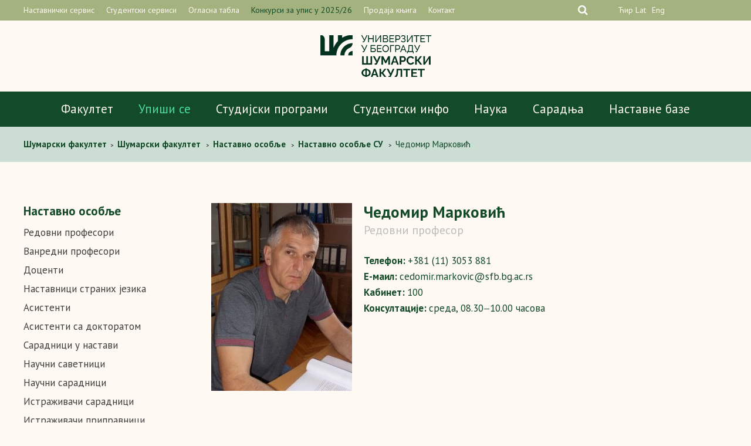

--- FILE ---
content_type: text/html; charset=UTF-8
request_url: https://www.sfb.bg.ac.rs/markovic-cedomir/
body_size: 79557
content:
<!doctype html>
<html lang="sr-RS" class="no-js">
	<head>
		<meta charset="UTF-8">
		<title>Чедомир Марковић - Шумарски факултет</title>

		<!--[if lte IE 8]>
		<script src="https://html5shiv.googlecode.com/svn/trunk/html5.js"></script>
		<![endif]-->

		<link rel="stylesheet" href="https://www.sfb.bg.ac.rs/wp-content/themes/sfb/style.css" type="text/css" media="screen" />

		<link rel="stylesheet" href="https://www.sfb.bg.ac.rs/wp-content/themes/sfb/css/normalize.css">

		<link rel="stylesheet" href="https://www.sfb.bg.ac.rs/wp-content/themes/sfb/css/slicknav.css">

        <link href="https://www.sfb.bg.ac.rs/wp-content/themes/sfb/images/favicon.png" rel="shortcut icon">

		<meta http-equiv="X-UA-Compatible" content="IE=edge,chrome=1">
		<meta name="viewport" content="width=device-width, initial-scale=1.0">
		<meta name="description" content="Универзитет у Београду &#8211; Шумарски факултет">

		<link rel="stylesheet" href="https://www.sfb.bg.ac.rs/wp-content/themes/sfb/font-awesome/css/font-awesome.min.css">

		<link href="https://www.sfb.bg.ac.rs/wp-content/themes/sfb/css/jquery.bxslider.css" rel="stylesheet" /> 

		<link href="https://fonts.googleapis.com/css?family=PT+Sans:400,400i,700,700i&amp;subset=cyrillic,cyrillic-ext,latin-ext" rel="stylesheet">

		<script src="https://ajax.googleapis.com/ajax/libs/jquery/1.8.2/jquery.min.js"></script> 

		<script src="https://www.sfb.bg.ac.rs/wp-content/themes/sfb/js/jquery.easing.1.3.js"></script>

		<script>

		jQuery(document).ready(function(){
		  jQuery('.slider').bxSlider({
		  	auto: false,
			nextText: '', 
			prevText: ''
  			});
		});

		</script>

		<script src="https://ajax.googleapis.com/ajax/libs/jquery/1/jquery.min.js"></script>

					
		<meta name='robots' content='index, follow, max-image-preview:large, max-snippet:-1, max-video-preview:-1' />
<!-- Added by Simplest Gallery Plugin v. 4.4 BEGIN -->
<!-- SG default gallery type is: lightbox -->
<!-- Added by FancyBox without labels BEGIN -->
<!-- Lighbox module for Simplest Gallery, v. 1.1 -->
<!-- Added by FancyBox without labels END -->
<!-- Added by Simplest Gallery Plugin END -->
<link rel="alternate" hreflang="sr" href="https://www.sfb.bg.ac.rs/markovic-cedomir/" />
<link rel="alternate" hreflang="en" href="https://www.sfb.bg.ac.rs/en/markovic-cedomir/" />
<link rel="alternate" hreflang="x-default" href="https://www.sfb.bg.ac.rs/markovic-cedomir/" />

	<!-- This site is optimized with the Yoast SEO plugin v25.6 - https://yoast.com/wordpress/plugins/seo/ -->
	<link rel="canonical" href="https://www.sfb.bg.ac.rs/markovic-cedomir/" />
	<meta property="og:locale" content="sr_RS" />
	<meta property="og:type" content="article" />
	<meta property="og:title" content="Чедомир Марковић - Шумарски факултет" />
	<meta property="og:description" content="Др Чедомир Марковић рођен је 8. 4. 1966. године у Алексинцу, где је завршио основну и средњу школу. Шумарски факултет Универзитета у Београду, Одсек за шумарство, уписао је 1985. године. Дипломирао је 1991. године са просечном оценом 9.4. Дипломски рад под називом „Штете од високе дивљачи у шумским културама на подручју Барање и мере заштите” [&hellip;]" />
	<meta property="og:url" content="https://www.sfb.bg.ac.rs/markovic-cedomir/" />
	<meta property="og:site_name" content="Шумарски факултет" />
	<meta property="article:published_time" content="2017-03-03T15:22:05+00:00" />
	<meta property="article:modified_time" content="2022-04-20T13:23:37+00:00" />
	<meta property="og:image" content="https://www.sfb.bg.ac.rs/wp-content/uploads/2016/12/SumarskiFakultetOG.jpg" />
	<meta property="og:image:width" content="600" />
	<meta property="og:image:height" content="315" />
	<meta property="og:image:type" content="image/jpeg" />
	<meta name="author" content="sfbadmin" />
	<meta name="twitter:card" content="summary_large_image" />
	<meta name="twitter:label1" content="Написано од" />
	<meta name="twitter:data1" content="sfbadmin" />
	<script type="application/ld+json" class="yoast-schema-graph">{"@context":"https://schema.org","@graph":[{"@type":"WebPage","@id":"https://www.sfb.bg.ac.rs/markovic-cedomir/","url":"https://www.sfb.bg.ac.rs/markovic-cedomir/","name":"Чедомир Марковић - Шумарски факултет","isPartOf":{"@id":"https://www.sfb.bg.ac.rs/#website"},"datePublished":"2017-03-03T15:22:05+00:00","dateModified":"2022-04-20T13:23:37+00:00","author":{"@id":"https://www.sfb.bg.ac.rs/#/schema/person/eecd58ddcbba946a3dc89026b732ea35"},"breadcrumb":{"@id":"https://www.sfb.bg.ac.rs/markovic-cedomir/#breadcrumb"},"inLanguage":"sr-RS","potentialAction":[{"@type":"ReadAction","target":["https://www.sfb.bg.ac.rs/markovic-cedomir/"]}]},{"@type":"BreadcrumbList","@id":"https://www.sfb.bg.ac.rs/markovic-cedomir/#breadcrumb","itemListElement":[{"@type":"ListItem","position":1,"name":"Home","item":"https://www.sfb.bg.ac.rs/"},{"@type":"ListItem","position":2,"name":"Чедомир Марковић"}]},{"@type":"WebSite","@id":"https://www.sfb.bg.ac.rs/#website","url":"https://www.sfb.bg.ac.rs/","name":"Шумарски факултет","description":"Универзитет у Београду - Шумарски факултет","potentialAction":[{"@type":"SearchAction","target":{"@type":"EntryPoint","urlTemplate":"https://www.sfb.bg.ac.rs/?s={search_term_string}"},"query-input":{"@type":"PropertyValueSpecification","valueRequired":true,"valueName":"search_term_string"}}],"inLanguage":"sr-RS"},{"@type":"Person","@id":"https://www.sfb.bg.ac.rs/#/schema/person/eecd58ddcbba946a3dc89026b732ea35","name":"sfbadmin","image":{"@type":"ImageObject","inLanguage":"sr-RS","@id":"https://www.sfb.bg.ac.rs/#/schema/person/image/","url":"https://secure.gravatar.com/avatar/1dd51bc604ccf1f2bffe4e9e25147cd1?s=96&d=mm&r=g","contentUrl":"https://secure.gravatar.com/avatar/1dd51bc604ccf1f2bffe4e9e25147cd1?s=96&d=mm&r=g","caption":"sfbadmin"},"url":"https://www.sfb.bg.ac.rs/author/sfbadmin/"}]}</script>
	<!-- / Yoast SEO plugin. -->


<link rel="alternate" type="application/rss+xml" title="Шумарски факултет &raquo; довод" href="https://www.sfb.bg.ac.rs/feed/" />
<link rel="alternate" type="application/rss+xml" title="Шумарски факултет &raquo; довод коментара" href="https://www.sfb.bg.ac.rs/comments/feed/" />
<link rel="alternate" type="application/rss+xml" title="Шумарски факултет &raquo; довод коментара на Чедомир Марковић" href="https://www.sfb.bg.ac.rs/markovic-cedomir/feed/" />
<script type="text/javascript">
/* <![CDATA[ */
window._wpemojiSettings = {"baseUrl":"https:\/\/s.w.org\/images\/core\/emoji\/15.0.3\/72x72\/","ext":".png","svgUrl":"https:\/\/s.w.org\/images\/core\/emoji\/15.0.3\/svg\/","svgExt":".svg","source":{"concatemoji":"https:\/\/www.sfb.bg.ac.rs\/wp-includes\/js\/wp-emoji-release.min.js"}};
/*! This file is auto-generated */
!function(i,n){var o,s,e;function c(e){try{var t={supportTests:e,timestamp:(new Date).valueOf()};sessionStorage.setItem(o,JSON.stringify(t))}catch(e){}}function p(e,t,n){e.clearRect(0,0,e.canvas.width,e.canvas.height),e.fillText(t,0,0);var t=new Uint32Array(e.getImageData(0,0,e.canvas.width,e.canvas.height).data),r=(e.clearRect(0,0,e.canvas.width,e.canvas.height),e.fillText(n,0,0),new Uint32Array(e.getImageData(0,0,e.canvas.width,e.canvas.height).data));return t.every(function(e,t){return e===r[t]})}function u(e,t,n){switch(t){case"flag":return n(e,"\ud83c\udff3\ufe0f\u200d\u26a7\ufe0f","\ud83c\udff3\ufe0f\u200b\u26a7\ufe0f")?!1:!n(e,"\ud83c\uddfa\ud83c\uddf3","\ud83c\uddfa\u200b\ud83c\uddf3")&&!n(e,"\ud83c\udff4\udb40\udc67\udb40\udc62\udb40\udc65\udb40\udc6e\udb40\udc67\udb40\udc7f","\ud83c\udff4\u200b\udb40\udc67\u200b\udb40\udc62\u200b\udb40\udc65\u200b\udb40\udc6e\u200b\udb40\udc67\u200b\udb40\udc7f");case"emoji":return!n(e,"\ud83d\udc26\u200d\u2b1b","\ud83d\udc26\u200b\u2b1b")}return!1}function f(e,t,n){var r="undefined"!=typeof WorkerGlobalScope&&self instanceof WorkerGlobalScope?new OffscreenCanvas(300,150):i.createElement("canvas"),a=r.getContext("2d",{willReadFrequently:!0}),o=(a.textBaseline="top",a.font="600 32px Arial",{});return e.forEach(function(e){o[e]=t(a,e,n)}),o}function t(e){var t=i.createElement("script");t.src=e,t.defer=!0,i.head.appendChild(t)}"undefined"!=typeof Promise&&(o="wpEmojiSettingsSupports",s=["flag","emoji"],n.supports={everything:!0,everythingExceptFlag:!0},e=new Promise(function(e){i.addEventListener("DOMContentLoaded",e,{once:!0})}),new Promise(function(t){var n=function(){try{var e=JSON.parse(sessionStorage.getItem(o));if("object"==typeof e&&"number"==typeof e.timestamp&&(new Date).valueOf()<e.timestamp+604800&&"object"==typeof e.supportTests)return e.supportTests}catch(e){}return null}();if(!n){if("undefined"!=typeof Worker&&"undefined"!=typeof OffscreenCanvas&&"undefined"!=typeof URL&&URL.createObjectURL&&"undefined"!=typeof Blob)try{var e="postMessage("+f.toString()+"("+[JSON.stringify(s),u.toString(),p.toString()].join(",")+"));",r=new Blob([e],{type:"text/javascript"}),a=new Worker(URL.createObjectURL(r),{name:"wpTestEmojiSupports"});return void(a.onmessage=function(e){c(n=e.data),a.terminate(),t(n)})}catch(e){}c(n=f(s,u,p))}t(n)}).then(function(e){for(var t in e)n.supports[t]=e[t],n.supports.everything=n.supports.everything&&n.supports[t],"flag"!==t&&(n.supports.everythingExceptFlag=n.supports.everythingExceptFlag&&n.supports[t]);n.supports.everythingExceptFlag=n.supports.everythingExceptFlag&&!n.supports.flag,n.DOMReady=!1,n.readyCallback=function(){n.DOMReady=!0}}).then(function(){return e}).then(function(){var e;n.supports.everything||(n.readyCallback(),(e=n.source||{}).concatemoji?t(e.concatemoji):e.wpemoji&&e.twemoji&&(t(e.twemoji),t(e.wpemoji)))}))}((window,document),window._wpemojiSettings);
/* ]]> */
</script>
<style id='wp-emoji-styles-inline-css' type='text/css'>

	img.wp-smiley, img.emoji {
		display: inline !important;
		border: none !important;
		box-shadow: none !important;
		height: 1em !important;
		width: 1em !important;
		margin: 0 0.07em !important;
		vertical-align: -0.1em !important;
		background: none !important;
		padding: 0 !important;
	}
</style>
<link rel='stylesheet' id='wp-block-library-css' href='https://www.sfb.bg.ac.rs/wp-includes/css/dist/block-library/style.min.css' type='text/css' media='all' />
<style id='classic-theme-styles-inline-css' type='text/css'>
/*! This file is auto-generated */
.wp-block-button__link{color:#fff;background-color:#32373c;border-radius:9999px;box-shadow:none;text-decoration:none;padding:calc(.667em + 2px) calc(1.333em + 2px);font-size:1.125em}.wp-block-file__button{background:#32373c;color:#fff;text-decoration:none}
</style>
<style id='global-styles-inline-css' type='text/css'>
:root{--wp--preset--aspect-ratio--square: 1;--wp--preset--aspect-ratio--4-3: 4/3;--wp--preset--aspect-ratio--3-4: 3/4;--wp--preset--aspect-ratio--3-2: 3/2;--wp--preset--aspect-ratio--2-3: 2/3;--wp--preset--aspect-ratio--16-9: 16/9;--wp--preset--aspect-ratio--9-16: 9/16;--wp--preset--color--black: #000000;--wp--preset--color--cyan-bluish-gray: #abb8c3;--wp--preset--color--white: #ffffff;--wp--preset--color--pale-pink: #f78da7;--wp--preset--color--vivid-red: #cf2e2e;--wp--preset--color--luminous-vivid-orange: #ff6900;--wp--preset--color--luminous-vivid-amber: #fcb900;--wp--preset--color--light-green-cyan: #7bdcb5;--wp--preset--color--vivid-green-cyan: #00d084;--wp--preset--color--pale-cyan-blue: #8ed1fc;--wp--preset--color--vivid-cyan-blue: #0693e3;--wp--preset--color--vivid-purple: #9b51e0;--wp--preset--gradient--vivid-cyan-blue-to-vivid-purple: linear-gradient(135deg,rgba(6,147,227,1) 0%,rgb(155,81,224) 100%);--wp--preset--gradient--light-green-cyan-to-vivid-green-cyan: linear-gradient(135deg,rgb(122,220,180) 0%,rgb(0,208,130) 100%);--wp--preset--gradient--luminous-vivid-amber-to-luminous-vivid-orange: linear-gradient(135deg,rgba(252,185,0,1) 0%,rgba(255,105,0,1) 100%);--wp--preset--gradient--luminous-vivid-orange-to-vivid-red: linear-gradient(135deg,rgba(255,105,0,1) 0%,rgb(207,46,46) 100%);--wp--preset--gradient--very-light-gray-to-cyan-bluish-gray: linear-gradient(135deg,rgb(238,238,238) 0%,rgb(169,184,195) 100%);--wp--preset--gradient--cool-to-warm-spectrum: linear-gradient(135deg,rgb(74,234,220) 0%,rgb(151,120,209) 20%,rgb(207,42,186) 40%,rgb(238,44,130) 60%,rgb(251,105,98) 80%,rgb(254,248,76) 100%);--wp--preset--gradient--blush-light-purple: linear-gradient(135deg,rgb(255,206,236) 0%,rgb(152,150,240) 100%);--wp--preset--gradient--blush-bordeaux: linear-gradient(135deg,rgb(254,205,165) 0%,rgb(254,45,45) 50%,rgb(107,0,62) 100%);--wp--preset--gradient--luminous-dusk: linear-gradient(135deg,rgb(255,203,112) 0%,rgb(199,81,192) 50%,rgb(65,88,208) 100%);--wp--preset--gradient--pale-ocean: linear-gradient(135deg,rgb(255,245,203) 0%,rgb(182,227,212) 50%,rgb(51,167,181) 100%);--wp--preset--gradient--electric-grass: linear-gradient(135deg,rgb(202,248,128) 0%,rgb(113,206,126) 100%);--wp--preset--gradient--midnight: linear-gradient(135deg,rgb(2,3,129) 0%,rgb(40,116,252) 100%);--wp--preset--font-size--small: 13px;--wp--preset--font-size--medium: 20px;--wp--preset--font-size--large: 36px;--wp--preset--font-size--x-large: 42px;--wp--preset--spacing--20: 0.44rem;--wp--preset--spacing--30: 0.67rem;--wp--preset--spacing--40: 1rem;--wp--preset--spacing--50: 1.5rem;--wp--preset--spacing--60: 2.25rem;--wp--preset--spacing--70: 3.38rem;--wp--preset--spacing--80: 5.06rem;--wp--preset--shadow--natural: 6px 6px 9px rgba(0, 0, 0, 0.2);--wp--preset--shadow--deep: 12px 12px 50px rgba(0, 0, 0, 0.4);--wp--preset--shadow--sharp: 6px 6px 0px rgba(0, 0, 0, 0.2);--wp--preset--shadow--outlined: 6px 6px 0px -3px rgba(255, 255, 255, 1), 6px 6px rgba(0, 0, 0, 1);--wp--preset--shadow--crisp: 6px 6px 0px rgba(0, 0, 0, 1);}:where(.is-layout-flex){gap: 0.5em;}:where(.is-layout-grid){gap: 0.5em;}body .is-layout-flex{display: flex;}.is-layout-flex{flex-wrap: wrap;align-items: center;}.is-layout-flex > :is(*, div){margin: 0;}body .is-layout-grid{display: grid;}.is-layout-grid > :is(*, div){margin: 0;}:where(.wp-block-columns.is-layout-flex){gap: 2em;}:where(.wp-block-columns.is-layout-grid){gap: 2em;}:where(.wp-block-post-template.is-layout-flex){gap: 1.25em;}:where(.wp-block-post-template.is-layout-grid){gap: 1.25em;}.has-black-color{color: var(--wp--preset--color--black) !important;}.has-cyan-bluish-gray-color{color: var(--wp--preset--color--cyan-bluish-gray) !important;}.has-white-color{color: var(--wp--preset--color--white) !important;}.has-pale-pink-color{color: var(--wp--preset--color--pale-pink) !important;}.has-vivid-red-color{color: var(--wp--preset--color--vivid-red) !important;}.has-luminous-vivid-orange-color{color: var(--wp--preset--color--luminous-vivid-orange) !important;}.has-luminous-vivid-amber-color{color: var(--wp--preset--color--luminous-vivid-amber) !important;}.has-light-green-cyan-color{color: var(--wp--preset--color--light-green-cyan) !important;}.has-vivid-green-cyan-color{color: var(--wp--preset--color--vivid-green-cyan) !important;}.has-pale-cyan-blue-color{color: var(--wp--preset--color--pale-cyan-blue) !important;}.has-vivid-cyan-blue-color{color: var(--wp--preset--color--vivid-cyan-blue) !important;}.has-vivid-purple-color{color: var(--wp--preset--color--vivid-purple) !important;}.has-black-background-color{background-color: var(--wp--preset--color--black) !important;}.has-cyan-bluish-gray-background-color{background-color: var(--wp--preset--color--cyan-bluish-gray) !important;}.has-white-background-color{background-color: var(--wp--preset--color--white) !important;}.has-pale-pink-background-color{background-color: var(--wp--preset--color--pale-pink) !important;}.has-vivid-red-background-color{background-color: var(--wp--preset--color--vivid-red) !important;}.has-luminous-vivid-orange-background-color{background-color: var(--wp--preset--color--luminous-vivid-orange) !important;}.has-luminous-vivid-amber-background-color{background-color: var(--wp--preset--color--luminous-vivid-amber) !important;}.has-light-green-cyan-background-color{background-color: var(--wp--preset--color--light-green-cyan) !important;}.has-vivid-green-cyan-background-color{background-color: var(--wp--preset--color--vivid-green-cyan) !important;}.has-pale-cyan-blue-background-color{background-color: var(--wp--preset--color--pale-cyan-blue) !important;}.has-vivid-cyan-blue-background-color{background-color: var(--wp--preset--color--vivid-cyan-blue) !important;}.has-vivid-purple-background-color{background-color: var(--wp--preset--color--vivid-purple) !important;}.has-black-border-color{border-color: var(--wp--preset--color--black) !important;}.has-cyan-bluish-gray-border-color{border-color: var(--wp--preset--color--cyan-bluish-gray) !important;}.has-white-border-color{border-color: var(--wp--preset--color--white) !important;}.has-pale-pink-border-color{border-color: var(--wp--preset--color--pale-pink) !important;}.has-vivid-red-border-color{border-color: var(--wp--preset--color--vivid-red) !important;}.has-luminous-vivid-orange-border-color{border-color: var(--wp--preset--color--luminous-vivid-orange) !important;}.has-luminous-vivid-amber-border-color{border-color: var(--wp--preset--color--luminous-vivid-amber) !important;}.has-light-green-cyan-border-color{border-color: var(--wp--preset--color--light-green-cyan) !important;}.has-vivid-green-cyan-border-color{border-color: var(--wp--preset--color--vivid-green-cyan) !important;}.has-pale-cyan-blue-border-color{border-color: var(--wp--preset--color--pale-cyan-blue) !important;}.has-vivid-cyan-blue-border-color{border-color: var(--wp--preset--color--vivid-cyan-blue) !important;}.has-vivid-purple-border-color{border-color: var(--wp--preset--color--vivid-purple) !important;}.has-vivid-cyan-blue-to-vivid-purple-gradient-background{background: var(--wp--preset--gradient--vivid-cyan-blue-to-vivid-purple) !important;}.has-light-green-cyan-to-vivid-green-cyan-gradient-background{background: var(--wp--preset--gradient--light-green-cyan-to-vivid-green-cyan) !important;}.has-luminous-vivid-amber-to-luminous-vivid-orange-gradient-background{background: var(--wp--preset--gradient--luminous-vivid-amber-to-luminous-vivid-orange) !important;}.has-luminous-vivid-orange-to-vivid-red-gradient-background{background: var(--wp--preset--gradient--luminous-vivid-orange-to-vivid-red) !important;}.has-very-light-gray-to-cyan-bluish-gray-gradient-background{background: var(--wp--preset--gradient--very-light-gray-to-cyan-bluish-gray) !important;}.has-cool-to-warm-spectrum-gradient-background{background: var(--wp--preset--gradient--cool-to-warm-spectrum) !important;}.has-blush-light-purple-gradient-background{background: var(--wp--preset--gradient--blush-light-purple) !important;}.has-blush-bordeaux-gradient-background{background: var(--wp--preset--gradient--blush-bordeaux) !important;}.has-luminous-dusk-gradient-background{background: var(--wp--preset--gradient--luminous-dusk) !important;}.has-pale-ocean-gradient-background{background: var(--wp--preset--gradient--pale-ocean) !important;}.has-electric-grass-gradient-background{background: var(--wp--preset--gradient--electric-grass) !important;}.has-midnight-gradient-background{background: var(--wp--preset--gradient--midnight) !important;}.has-small-font-size{font-size: var(--wp--preset--font-size--small) !important;}.has-medium-font-size{font-size: var(--wp--preset--font-size--medium) !important;}.has-large-font-size{font-size: var(--wp--preset--font-size--large) !important;}.has-x-large-font-size{font-size: var(--wp--preset--font-size--x-large) !important;}
:where(.wp-block-post-template.is-layout-flex){gap: 1.25em;}:where(.wp-block-post-template.is-layout-grid){gap: 1.25em;}
:where(.wp-block-columns.is-layout-flex){gap: 2em;}:where(.wp-block-columns.is-layout-grid){gap: 2em;}
:root :where(.wp-block-pullquote){font-size: 1.5em;line-height: 1.6;}
</style>
<link rel='stylesheet' id='wpml-blocks-css' href='https://www.sfb.bg.ac.rs/wp-content/plugins/sitepress-multilingual-cms/dist/css/blocks/styles.css' type='text/css' media='all' />
<link rel='stylesheet' id='fancybox-css' href='https://www.sfb.bg.ac.rs/wp-content/plugins/simplest-gallery/fancybox/jquery.fancybox-1.3.4.css' type='text/css' media='all' />
<script type="text/javascript" src="https://www.sfb.bg.ac.rs/wp-content/plugins/simplest-gallery/lib/jquery-1.10.2.min.js" id="jquery-js"></script>
<script type="text/javascript" src="https://www.sfb.bg.ac.rs/wp-content/themes/sfb/js/jquery.bxslider.min.js" id="bxscript-js"></script>
<script type="text/javascript" src="https://www.sfb.bg.ac.rs/wp-content/plugins/simplest-gallery/lib/jquery-migrate-1.2.1.min.js" id="jquery-migrate-js"></script>
<script type="text/javascript" src="https://www.sfb.bg.ac.rs/wp-content/plugins/simplest-gallery/lib/jquery.mousewheel-3.0.6.pack.js" id="jquery.mousewheel-js"></script>
<script type="text/javascript" src="https://www.sfb.bg.ac.rs/wp-content/plugins/simplest-gallery/fancybox/jquery.fancybox-1.3.4.js" id="fancybox-js"></script>
<link rel="https://api.w.org/" href="https://www.sfb.bg.ac.rs/wp-json/" /><link rel="alternate" title="JSON" type="application/json" href="https://www.sfb.bg.ac.rs/wp-json/wp/v2/posts/5251" /><link rel="EditURI" type="application/rsd+xml" title="RSD" href="https://www.sfb.bg.ac.rs/xmlrpc.php?rsd" />
<link rel='shortlink' href='https://www.sfb.bg.ac.rs/?p=5251' />
<link rel="alternate" title="oEmbed (JSON)" type="application/json+oembed" href="https://www.sfb.bg.ac.rs/wp-json/oembed/1.0/embed?url=https%3A%2F%2Fwww.sfb.bg.ac.rs%2Fmarkovic-cedomir%2F" />
<link rel="alternate" title="oEmbed (XML)" type="text/xml+oembed" href="https://www.sfb.bg.ac.rs/wp-json/oembed/1.0/embed?url=https%3A%2F%2Fwww.sfb.bg.ac.rs%2Fmarkovic-cedomir%2F&#038;format=xml" />

		<!-- Facebook Pixel Code -->
		<script>
		!function(f,b,e,v,n,t,s)
		{if(f.fbq)return;n=f.fbq=function(){n.callMethod?
		n.callMethod.apply(n,arguments):n.queue.push(arguments)};
		if(!f._fbq)f._fbq=n;n.push=n;n.loaded=!0;n.version='2.0';
		n.queue=[];t=b.createElement(e);t.async=!0;
		t.src=v;s=b.getElementsByTagName(e)[0];
		s.parentNode.insertBefore(t,s)}(window, document,'script',
		'https://connect.facebook.net/en_US/fbevents.js');
		fbq('init', '250920266217201');
		fbq('track', 'PageView');
		</script>
		<noscript><img height="1" width="1" style="display:none" src="https://www.facebook.com/tr?id=250920266217201&ev=PageView&noscript=1"/></noscript>
		<!-- End Facebook Pixel Code -->
		<!-- Google tag (gtag.js) -->
<script async src="https://www.googletagmanager.com/gtag/js?id=G-ZGHHM40JZ7"></script>
<script>
  window.dataLayer = window.dataLayer || [];
  function gtag(){dataLayer.push(arguments);}
  gtag('js', new Date());

  gtag('config', 'G-ZGHHM40JZ7');
</script>
<!-- Google tag (gtag.js) -->
	</head>

<body data-rsssl=1 class="post-template-default single single-post postid-5251 single-format-standard sp-easy-accordion-enabled">

<div class="res">
	</div>

	<header>
		
		<div class="headerup">
			
			<div class="wrapper">

								
				<div class="headerupnav">
		
					<div class="menu-header-top-menu-container"><ul id="menu-header-top-menu" class="menu"><li id="menu-item-4459" class="menu-item menu-item-type-post_type menu-item-object-page menu-item-4459"><a href="https://www.sfb.bg.ac.rs/nastavnicki-servis/">Наставнички сервис</a></li>
<li id="menu-item-6934" class="menu-item menu-item-type-post_type menu-item-object-page menu-item-6934"><a href="https://www.sfb.bg.ac.rs/studenti/studentski-servisi/">Студентски сервиси</a></li>
<li id="menu-item-37" class="menu-item menu-item-type-post_type menu-item-object-page menu-item-37"><a href="https://www.sfb.bg.ac.rs/fakultet/oglasna-tabla/">Огласна табла</a></li>
<li id="menu-item-6933" class="izdvojeno menu-item menu-item-type-post_type menu-item-object-page menu-item-6933"><a href="https://www.sfb.bg.ac.rs/studenti/konkursi-za-upis-studenata/">Конкурси за упис у 2025/26</a></li>
<li id="menu-item-28083" class="menu-item menu-item-type-custom menu-item-object-custom menu-item-28083"><a href="http://skriptarnica.sfb.bg.ac.rs">Продаја књига</a></li>
<li id="menu-item-36" class="menu-item menu-item-type-post_type menu-item-object-page menu-item-36"><a href="https://www.sfb.bg.ac.rs/fakultet/kontakt/">Контакт</a></li>
</ul></div>
				</div><!-- headerupnav -->

				<div class="headerright">

					<div class="seacrhexpand">

						<form class="Search" method="get" action="https://www.sfb.bg.ac.rs/">
					  <input type="text" class="Search-box" name="s" id="Search-box" placeholder="Search...">
					  <label for="Search-box" class="Search-box-label">
					    <span class="fa fa-search sb-icon-search"></span>
					  </label>
					  <span class="Search-close">
					    <i class="fa fa-times" aria-hidden="true"></i>
					  </span>
					</form>

					</div>	

					 <div class="headersoclang">	
							
						<!--	<a href=""><i class="fa fa-facebook-square" aria-hidden="true"></i></a>
							<a href=""><i class="fa fa-twitter-square" aria-hidden="true"></i></a>
							<a href=""><i class="fa fa-youtube-play" aria-hidden="true"></i></a> -->
							


						<div class="lang">
							<div class="cir-lat-select">
														
									<!-- One Line Template Start -->
<span class="stl_oneline">
<a href="https://www.sfb.bg.ac.rs/markovic-cedomir/?script=cir">Ћир</a>
<a href="https://www.sfb.bg.ac.rs/markovic-cedomir/?script=lat">Lat</a>

</span>
<!-- One Line Template End -->														
							</div>	
							<div class="lang-select">
								
<div class="lang_sel_list_horizontal wpml-ls-statics-shortcode_actions wpml-ls wpml-ls-legacy-list-horizontal" id="lang_sel_list">
	<ul><li class="icl-en wpml-ls-slot-shortcode_actions wpml-ls-item wpml-ls-item-en wpml-ls-first-item wpml-ls-last-item wpml-ls-item-legacy-list-horizontal">
				<a href="https://www.sfb.bg.ac.rs/en/markovic-cedomir/" class="wpml-ls-link">
                    <span class="wpml-ls-native icl_lang_sel_native" lang="en">Eng</span></a>
			</li></ul>
</div>
							</div>
						</div>

					</div><!-- headersoclang -->
					</div><!-- headerright -->

			</div><!-- wrapper -->

		</div><!-- headerup -->

		<div class="headerlogo">

							<a href="https://www.sfb.bg.ac.rs"><img src="https://www.sfb.bg.ac.rs/wp-content/themes/sfb/images/logo-cir.png" alt="Šumarski fakultet"></a>
					</div>

	</header>

	<nav class="main-nav">

		<div class="menu-header-menu-container"><ul id="menu-header-menu" class="menu"><li id="menu-item-32783" class="menu-item menu-item-type-custom menu-item-object-custom menu-item-32783"><a href="https://www.sfb.bg.ac.rs/fakultet/o-fakultetu/">Факултет</a></li>
<li id="menu-item-36361" class="menu-item menu-item-type-post_type menu-item-object-page menu-item-36361"><a href="https://www.sfb.bg.ac.rs/studirajte-sa-nama-izaberite-sumarski-fakultet/"><font color="#4ddba6">Упиши се</font></a></li>
<li id="menu-item-1465" class="ppr-nofollow ppr-rewrite menu-item menu-item-type-post_type menu-item-object-page menu-item-1465"><a rel="nofollow" href="https://www.sfb.bg.ac.rs/studijski-programi/osnovne-akademske-studije-2021/">Студијски програми</a></li>
<li id="menu-item-18052" class="menu-item menu-item-type-custom menu-item-object-custom menu-item-18052"><a href="https://www.sfb.bg.ac.rs/studenti/">Студентски инфо</a></li>
<li id="menu-item-59" class="menu-item menu-item-type-post_type menu-item-object-page menu-item-59"><a href="https://www.sfb.bg.ac.rs/nauka/">Наука</a></li>
<li id="menu-item-14435" class="menu-item menu-item-type-custom menu-item-object-custom menu-item-14435"><a href="https://www.sfb.bg.ac.rs/medjunarodna-saradnja/">Сарадња</a></li>
<li id="menu-item-56" class="menu-item menu-item-type-post_type menu-item-object-page menu-item-56"><a href="https://www.sfb.bg.ac.rs/nastavne-baze/">Наставне базе</a></li>
</ul></div>
	</nav>

	<!-- responsive navigacija -->

	<a href="https://www.sfb.bg.ac.rs">
		
		<img class="reslogo" src="https://www.sfb.bg.ac.rs/wp-content/themes/sfb/images/sumarski-logo.png" alt="Šumarski fakultet">
		
		</a>

	<div id="menu">

		<div class="menu-header-responsive-menu-container"><ul id="menu-header-responsive-menu" class="menu"><li id="menu-item-10600" class="menu-item menu-item-type-custom menu-item-object-custom menu-item-10600"><a href="https://www.sfb.bg.ac.rs/studenti/konkursi-za-upis-studenata/">Конкурси за упис у 2025/26</a></li>
<li id="menu-item-10602" class="menu-item menu-item-type-post_type menu-item-object-page menu-item-10602"><a href="https://www.sfb.bg.ac.rs/studenti/studentski-servisi/">Студентски сервиси</a></li>
<li id="menu-item-362" class="ppr-rewrite menu-item menu-item-type-post_type menu-item-object-page menu-item-362"><a href="https://www.sfb.bg.ac.rs/fakultet/o-fakultetu/">Факултет</a></li>
<li id="menu-item-39061" class="menu-item menu-item-type-custom menu-item-object-custom menu-item-39061"><a href="https://www.sfb.bg.ac.rs/studirajte-sa-nama-izaberite-sumarski-fakultet/">Упиши се</a></li>
<li id="menu-item-6407" class="ppr-nofollow ppr-rewrite menu-item menu-item-type-post_type menu-item-object-page menu-item-6407"><a rel="nofollow" href="https://www.sfb.bg.ac.rs/studijski-programi/osnovne-akademske-studije-2021/">Студијски програми</a></li>
<li id="menu-item-18053" class="menu-item menu-item-type-custom menu-item-object-custom menu-item-18053"><a href="https://www.sfb.bg.ac.rs/studenti/">Студентски инфо</a></li>
<li id="menu-item-39601" class="menu-item menu-item-type-custom menu-item-object-custom menu-item-39601"><a href="http://skriptarnica.sfb.bg.ac.rs/">Продаја књига</a></li>
<li id="menu-item-25767" class="menu-item menu-item-type-post_type menu-item-object-page menu-item-25767"><a href="https://www.sfb.bg.ac.rs/fakultet/alumni/">Алумни</a></li>
<li id="menu-item-314" class="menu-item menu-item-type-post_type menu-item-object-page menu-item-314"><a href="https://www.sfb.bg.ac.rs/nauka/">Наука</a></li>
<li id="menu-item-315" class="menu-item menu-item-type-post_type menu-item-object-page menu-item-315"><a href="https://www.sfb.bg.ac.rs/saradnja/">Сарадња</a></li>
<li id="menu-item-316" class="menu-item menu-item-type-post_type menu-item-object-page menu-item-316"><a href="https://www.sfb.bg.ac.rs/usluge/">Услуге</a></li>
<li id="menu-item-317" class="menu-item menu-item-type-post_type menu-item-object-page menu-item-317"><a href="https://www.sfb.bg.ac.rs/nastavne-baze/">Центар за наставно-научне објекте</a></li>
</ul></div>
		<div class="lang">
	
			<ul>
				<div class="cir-lat-select">
													
								<!-- One Line Template Start -->
<span class="stl_oneline">
<a href="https://www.sfb.bg.ac.rs/markovic-cedomir/?script=cir">Ћир</a>
<a href="https://www.sfb.bg.ac.rs/markovic-cedomir/?script=lat">Lat</a>

</span>
<!-- One Line Template End -->													
						</div>	
						<div class="lang-select">
							
<div class="lang_sel_list_horizontal wpml-ls-statics-shortcode_actions wpml-ls wpml-ls-legacy-list-horizontal" id="lang_sel_list">
	<ul><li class="icl-en wpml-ls-slot-shortcode_actions wpml-ls-item wpml-ls-item-en wpml-ls-first-item wpml-ls-last-item wpml-ls-item-legacy-list-horizontal">
				<a href="https://www.sfb.bg.ac.rs/en/markovic-cedomir/" class="wpml-ls-link">
                    <span class="wpml-ls-native icl_lang_sel_native" lang="en">Eng</span></a>
			</li></ul>
</div>
						</div>
			</ul>
		</div>

		<div class="ressocial">

			<ul>
			    <li><a href=""><i class="fa fa-facebook-square" aria-hidden="true"></i></a></li>
				<li><a href=""><i class="fa fa-twitter-square" aria-hidden="true"></i></a></li>
				<li><a href=""><i class="fa fa-youtube-play" aria-hidden="true"></i></a></li>
				<li><a href=""><i class="fa fa-pinterest-square" aria-hidden="true"></i></a></li>
				<li><a href=""><i class="fa fa-google-plus-square" aria-hidden="true"></i></a></li>
			</ul>

			

		</div>

		
	</div>
<div class="breadcrumbs">
	
	<div class="wrapper">

		<div class="breadcrumb">

			
			<a href="https://www.sfb.bg.ac.rs"> 

			Шумарски факултет
			</a> >

			 <!-- Breadcrumb NavXT 7.4.1 -->
<span property="itemListElement" typeof="ListItem"><a property="item" typeof="WebPage" title="Go to Шумарски факултет." href="https://www.sfb.bg.ac.rs" class="home" ><span property="name">Шумарски факултет</span></a><meta property="position" content="1"></span> &gt; <span property="itemListElement" typeof="ListItem"><a property="item" typeof="WebPage" title="Go to the Наставно особље Категорија archives." href="https://www.sfb.bg.ac.rs/category/nastavno-osoblje-kat/" class="taxonomy category" ><span property="name">Наставно особље</span></a><meta property="position" content="2"></span> &gt; <span property="itemListElement" typeof="ListItem"><a property="item" typeof="WebPage" title="Go to the Наставно особље СУ Категорија archives." href="https://www.sfb.bg.ac.rs/category/nastavno-osoblje-kat/%d0%bd%d0%b0%d1%81%d1%82%d0%b0%d0%b2%d0%bd%d0%be-%d0%be%d1%81%d0%be%d0%b1%d1%99%d0%b5-%d1%81%d1%83/" class="taxonomy category" ><span property="name">Наставно особље СУ</span></a><meta property="position" content="3"></span> &gt; <span property="itemListElement" typeof="ListItem"><span property="name" class="post post-post current-item">Чедомир Марковић</span><meta property="url" content="https://www.sfb.bg.ac.rs/markovic-cedomir/"><meta property="position" content="4"></span>
    	</div>


	</div>

</div>

<div class="wrapper">
	

	<main>

		<aside class="page-profesor">
			
						<div id="primary-sidebar" class="primary-sidebar widget-area" role="complementary">
										  <div id="shailan-subpages-widget-7" class="shailan-subpages-widget">						<a>Наставно особље</a>
					<div id="shailan-subpages-7">
						<ul class="subpages">
							<li class="page_item page-item-111"><a href="https://www.sfb.bg.ac.rs/fakultet/nastavno-osoblje/redovni-profesori/" title="Редовни професори" rel="">Редовни професори</a></li>
<li class="page_item page-item-113"><a href="https://www.sfb.bg.ac.rs/fakultet/nastavno-osoblje/%d0%b2%d0%b0%d0%bd%d1%80%d0%b5%d0%b4%d0%bd%d0%b8-%d0%bf%d1%80%d0%be%d1%84%d0%b5%d1%81%d0%be%d1%80%d0%b8/" title="Ванредни професори" rel="">Ванредни професори</a></li>
<li class="page_item page-item-115"><a href="https://www.sfb.bg.ac.rs/fakultet/nastavno-osoblje/docenti/" title="Доценти" rel="">Доценти</a></li>
<li class="page_item page-item-10109"><a href="https://www.sfb.bg.ac.rs/fakultet/nastavno-osoblje/nastavnici-stranih-jezika/" title="Наставници страних језика" rel="">Наставници страних језика</a></li>
<li class="page_item page-item-117"><a href="https://www.sfb.bg.ac.rs/fakultet/nastavno-osoblje/asistenti/" title="Асистенти" rel="">Асистенти</a></li>
<li class="page_item page-item-22055"><a href="https://www.sfb.bg.ac.rs/fakultet/nastavno-osoblje/asistenti-sa-doktoratom/" title="Асистенти са докторатом" rel="">Асистенти са докторатом</a></li>
<li class="page_item page-item-119"><a href="https://www.sfb.bg.ac.rs/fakultet/nastavno-osoblje/saradnici-u-nastavi/" title="Сарадници у настави" rel="">Сарадници у настави</a></li>
<li class="page_item page-item-18680"><a href="https://www.sfb.bg.ac.rs/fakultet/nastavno-osoblje/naucni-savetnici/" title="Научни саветници" rel="">Научни саветници</a></li>
<li class="page_item page-item-18682"><a href="https://www.sfb.bg.ac.rs/fakultet/nastavno-osoblje/naucni-saradnici/" title="Научни сарадници" rel="">Научни сарадници</a></li>
<li class="page_item page-item-18684"><a href="https://www.sfb.bg.ac.rs/fakultet/nastavno-osoblje/istrazivaci-saradnici/" title="Истраживачи сарадници" rel="">Истраживачи сарадници</a></li>
<li class="page_item page-item-18678"><a href="https://www.sfb.bg.ac.rs/fakultet/nastavno-osoblje/istrazivaci-pripravnici/" title="Истраживачи приправници" rel="">Истраживачи приправници</a></li>
<li class="page_item page-item-17948"><a href="https://www.sfb.bg.ac.rs/fakultet/nastavno-osoblje/saradnici-u-visokom-obrazovanju/" title="Сарадници у високом образовању" rel="">Сарадници у високом образовању</a></li>
<li class="page_item page-item-17959"><a href="https://www.sfb.bg.ac.rs/fakultet/nastavno-osoblje/strucnotehnicki-saradnici/" title="Стручнотехнички сарадници" rel="">Стручнотехнички сарадници</a></li>
<li class="page_item page-item-21805"><a href="https://www.sfb.bg.ac.rs/fakultet/nastavno-osoblje/profesori-u-penziji/" title="Професори у пензији" rel="">Професори у пензији</a></li>
						</ul>
					</div>

					  </div>								</div><!-- #primary-sidebar -->
					    

		</aside>

		<div class="content">
			<span class="button">+</span>
		</div>

		<div class="page-content">

				
		

										<div class="custom-prof">

						<!--<div class="profimg"><img src="5252, 5252, Cedomir Markovic, Cedomir-Markovic.jpg, 121949, https://www.sfb.bg.ac.rs/wp-content/uploads/2017/03/Cedomir-Markovic.jpg, https://www.sfb.bg.ac.rs/markovic-cedomir/cedomir-markovic/, , 2, , , cedomir-markovic, inherit, 5251, 2017-03-03 15:17:17, 2017-03-03 15:17:17, 0, image/jpeg, image, jpeg, https://www.sfb.bg.ac.rs/wp-includes/images/media/default.png, 480, 640, Array" /></div> slika kada je url slike u CF-->

																		<img src="https://www.sfb.bg.ac.rs/wp-content/uploads/2017/03/Cedomir-Markovic-240x320.jpg" width="https://www.sfb.bg.ac.rs/wp-content/uploads/2017/03/Cedomir-Markovic-240x320.jpg" height="https://www.sfb.bg.ac.rs/wp-content/uploads/2017/03/Cedomir-Markovic-240x320.jpg" alt="" />
						
						<div class="profabout">

							<h1>Чедомир Марковић</h1>
							<div class="pozicija">	
								    <span>Редовни професор</span>
							</div>
							
							<div class="kontakt-detalji">
								<span>Телефон: </span>+381 (11) 3053 881 <br>
								<span>Е-маил: </span>cedomir.markovic@sfb.bg.ac.rs <br>
								<span>Кабинет: </span>100 <br>
								<span>Консултације: </span>среда, 08.30‒10.00 часова <br>
															</div>
						</div>

					</div>

					<div class="ostali-detalji">
						<p><span style="font-weight: 400;">Др Чедомир Марковић рођен је 8. 4. 1966. године у Алексинцу, где је завршио основну и средњу школу. Шумарски факултет Универзитета у Београду, Одсек за шумарство, уписао је 1985. године. Дипломирао је 1991. године са просечном оценом 9.4. Дипломски рад под називом „Штете од високе дивљачи у шумским културама на подручју Барање и мере заштите” одбранио је оценом 10. Последипломске студије на Шумарском факултету Универзитета у Београду (ужа научна област Заштита шума и украсних биљака) уписао је 1991. године. Магистрирао је 1995. године. Докторат под називом „Биологија храстовог поткорњака </span><i><span style="font-weight: 400;">Scolytus intricatus </span></i><span style="font-weight: 400;">Ratz. (Coleoptera, Scolytidae) у Србији и могућност његовог сузбијања” одбранио је на Шумарском факултету Универзитета у Београду 1999. године.</span></p>
<p><span style="font-weight: 400;">Одмах по завршетку студија др Чедомир Марковић је изабран за асистента‑приправника на Шумарском факултету у Београду на предмету Шумарска ентомологија. У звање асистента на истом предмету изабран је 1997. године, у звање доцента 2000. године, у звање ванредног професора 2005. године, а у звање редовног професора 2010. године.</span></p>
																			<div class="oblast">	
								<h2>Област истраживања</h2>
								<p><span style="font-weight: 400">Шумарска ентомологија, заштита шума.</span></p>
							</div>
							
													<div class="oblast">
								<h2>Ангажовање у настави</h2>
								<p><strong>Основне академске студије</strong></p>
<p>Акредитација 2021</p>
<ul>
<li><a href="https://www.sfb.bg.ac.rs/wp-content/uploads/studijski_programi/OAS/SU/III/Sumarska_entomologija.pdf" target="_blank" rel="noopener">Шумарска ентомологија</a> (О) </li>
<li><a href="https://www.sfb.bg.ac.rs/wp-content/uploads/studijski_programi/OAS/SU/II/Sumarska_zoologija.pdf" target="_blank" rel="noopener">Шумарска зоологија</a> (И) </li>
<li><a href="https://www.sfb.bg.ac.rs/wp-content/uploads/studijski_programi/OAS/SU/IV/Sumski_ksilofagni_insekti_i_lignikolne_gljive.pdf" target="_blank" rel="noopener">Шумски ксилофагни инсекти и лигниколне гљиве</a> (И)</li>
</ul>
<p>Акредитација 2013</p>
<ul>
<li><a href="https://www.sfb.bg.ac.rs/studijski-programi/osnovne-akademske-studije/studijski-programi/sumarstvo/obavezni/sumarska-entomologija/"><span style="font-weight: 400">Шумарска ентомологија</span></a><span style="font-weight: 400"> (О) </span></li>
<li><a href="https://www.sfb.bg.ac.rs/studijski-programi/osnovne-akademske-studije/studijski-programi/sumarstvo/izborni/sumski-ksilofagni-insekti-i-lignikolne-gljive/"><span style="font-weight: 400">Шумски ксилофагни инсекти и лигниколне гљиве</span></a><span style="font-weight: 400"> (И) </span></li>
<li><span style="font-weight: 400">Заштита биља (И)</span></li>
</ul>
<p><b>Мастер академске студије</b></p>
<p>Акредитација 2021</p>
<ul>
<li><a href="https://www.sfb.bg.ac.rs/wp-content/uploads/studijski_programi/MAS/SU/Modul_4/Metode_i_tehnike_istrazivanja_u_zastiti_suma.pdf" target="_blank" rel="noopener">Методe и технике истраживања у заштити шума</a> (О)</li>
<li><a href="https://www.sfb.bg.ac.rs/wp-content/uploads/studijski_programi/MAS/SU/Modul_4/Fitofarmacija.pdf" target="_blank" rel="noopener">Фитофармација</a> (О) </li>
<li><a href="https://www.sfb.bg.ac.rs/wp-content/uploads/studijski_programi/MAS/SU/Modul_4/Sumarska_entomologija_2.pdf" target="_blank" rel="noopener">Шумарска ентомологија 2</a> (И)</li>
<li><a href="https://www.sfb.bg.ac.rs/wp-content/uploads/studijski_programi/MAS/SU/Modul_4/Interakcije_drveca_i_stetnih_organizama.pdf" target="_blank" rel="noopener">Интеракција дрвећа и штетних огранизама</a> (И)</li>
</ul>
<p>Акредитација 2013</p>
<ul>
<li><a href="https://www.sfb.bg.ac.rs/studijski-programi/master-studije/studijski-programi/sumarstvo/obavezni/metode-i-tehnike-istrazivanja-u-zastiti-suma/"><span style="font-weight: 400">Методе и технике истраживања у заштити шума</span></a><span style="font-weight: 400"> (О) </span></li>
<li><a href="https://www.sfb.bg.ac.rs/studijski-programi/master-studije/studijski-programi/sumarstvo/obavezni/fitofarmacija/"><span style="font-weight: 400">Фитофармација</span></a><span style="font-weight: 400"> (О) </span></li>
<li><a href="https://www.sfb.bg.ac.rs/studijski-programi/master-studije/studijski-programi/sumarstvo/izborni/sumarska-entomologija-2/"><span style="font-weight: 400">Шумарска ентомологија 2</span></a><span style="font-weight: 400"> (И)</span></li>
<li><a href="https://www.sfb.bg.ac.rs/studijski-programi/master-studije/studijski-programi/sumarstvo/izborni/hortikulturna-entomologija/"><span style="font-weight: 400">Хортикултурна ентомологија</span></a><span style="font-weight: 400"> (И)</span></li>
</ul>
<p><strong>Мaстер академске студије на енглеском језику</strong></p>
<p>Акредитација 2021</p>
<ul>
<li><a href="https://www.sfb.bg.ac.rs/wp-content/uploads/study_programs/Forestry_and_Natural_Resources_Management/Forest_protection.pdf" target="_blank" rel="noopener">Forest Protection</a></li>
</ul>
<p><b>Докторске студије</b></p>
<p>Акредитација 2021</p>
<ul>
<li><a href="https://www.sfb.bg.ac.rs/wp-content/uploads/studijski_programi/DAS/SU/Modul_4/Tehnike_naucno-istrazivackog_rada-4.pdf" target="_blank" rel="noopener">Технике научно-истраживачког рада</a> (О) </li>
<li><a href="https://www.sfb.bg.ac.rs/wp-content/uploads/studijski_programi/DAS/SU/Modul_4/Sumarska_entomologija.pdf" target="_blank" rel="noopener">Шумарска ентомологија</a> (И)</li>
<li><a href="https://www.sfb.bg.ac.rs/wp-content/uploads/studijski_programi/DAS/SU/Modul_4/Fitofarmacija.pdf" target="_blank" rel="noopener">Фитофармација</a> (И)</li>
</ul>
<p>Акредитација 2013</p>
<ul>
<li><a href="https://www.sfb.bg.ac.rs/studijski-programi/doktorske-studije/nastavni-plan/sumarstvo/bioloska-zastita-suma/"><span style="font-weight: 400">Биолошка заштита шума</span></a><span style="font-weight: 400"> (И)</span></li>
<li><a href="https://www.sfb.bg.ac.rs/studijski-programi/doktorske-studije/nastavni-plan/sumarstvo/sumski-ksilofagni-insekti-i-lignikolne-gljive/"><span style="font-weight: 400">Шумски ксилофагни инсекти и лигниколне гљиве</span></a><span style="font-weight: 400"> (И)</span></li>
<li><a href="https://www.sfb.bg.ac.rs/studijski-programi/doktorske-studije/nastavni-plan/sumarstvo/fitofarmacija/"><span style="font-weight: 400">Фитофармација</span></a><span style="font-weight: 400"> (И)</span></li>
<li><a href="https://www.sfb.bg.ac.rs/studijski-programi/doktorske-studije/nastavni-plan/sumarstvo/primenjena-zoologija/"><span style="font-weight: 400">Примењена зоологија</span></a><span style="font-weight: 400"> (И)</span></li>
<li><a href="https://www.sfb.bg.ac.rs/studijski-programi/doktorske-studije/nastavni-plan/sumarstvo/sumarska-entomologija/"><span style="font-weight: 400">Шумарска ентомологија</span></a><span style="font-weight: 400"> (И)</span></li>
</ul>
							</div>
							
													<div class="oblast">
								<h2>Одабрани научни радови</h2>
								<ul>
<li><strong>Marković, Č</strong>.; Stojanović, A., 2003: Significance of parasitoids in the reduction of oak bark beetle Scolytus intricatus Ratzeburg (Coleoptera: Scolytidae) in Serbia. Journal of Applied Entomology 127 (1), 23 – 28.</li>
<li>Stojanović, A.; <strong>Marković, Č.</strong> 2004: Parasitoid complex of <em>Cameraria ohridella</em> Deschka &amp; Dimić (Lepidoptera, Gracillariidae) in Serbia. Phytoparasitica, 32(2), 132 &#8211; 140.</li>
<li>Stojanović, A.; <strong>Marković, Č.</strong><strong>,</strong> 2005: Parasitoid complex of <em>Phyllonorycter robiniella</em> (Clemens, 1859) (Lepidoptera, Gracillariidae) in Serbia. Journal of Pest Science 78, 109-114.</li>
<li>Stojanović, A.; <strong>Marković, Č.,</strong> 2007: The hymenopteran parasitoids of some elm bark beetles in Serbia. Phytoparasitica, 35 (3).</li>
<li><strong>Marković</strong><strong>, Č</strong>.; Stojanović, A., 2010: Differences in bark beetle (<em>Ips typographus </em>and <em>Pityogenes chalcographus</em>) abundance in a strict spruce reserve and surrounding spruce forests of Serbia. Phytoparasitica 38, 31-37.</li>
<li><strong>Marković</strong><strong>, Č</strong>.; Stojanović, A., 2011: Phloemophagous and xylophagous insects, their parasitoids, predators and inquilines in the branches of the most important oak species in Serbia. Biologia 66/3, 509—517.</li>
<li><strong>Marković</strong><strong>, Č</strong>.; Stojanović, A., 2012: Parasitoids of <em>Phyllonorycter platani </em>(Staudinger) (Lepidoptera,Gracillariidae) in Serbia. Journal of Plant Studies 1, 79 – 84.</li>
<li><strong>Marković</strong><strong>, Č</strong>.; Stojanović, A., 2012: Fauna of phloemo-xylophagous insects, their parasitoids and predators on Ulmus minor in Serbia. Biologia 67/3, 584—589.</li>
<li>Dobrosavljević, J.; <strong>Marković, Č.;</strong> Marjanović, M.; Milanović, S., 2020: Pedunculate Oak Leaf Miners’ Community: Urban vs. Rural Habitat. <a href="https://www.mdpi.com/journal/forests" target="_blank" rel="noopener">Forests</a>, 11(12), 1300, <a href="https://doi.org/10.3390/f11121300" target="_blank" rel="noopener">3390/f11121300</a></li>
<li><strong>Marković</strong>, Č., Dobrosavljević, J., Vujičić, P., <a href="https://www.scopus.com/authid/detail.uri?authorId=36058611100" target="_blank" rel="noopener">Cebeci, H.H.</a>, 2021: Impact of regeneration by shelterwood cutting on the pedunculate oak (<em>Quercus robur</em>) leaf mining insect community. Biologia, <a href="http://doi.org/10.2478/s11756-020-00631-7" target="_blank" rel="noopener">10.2478/s11756-020-00631-7</a></li>
</ul>
								
							</div>
						
													<div class="oblast">
								<div class="science-platforms">	
																
										<a href="https://kobson.nb.rs/nauka_u_srbiji.132.html?autor=Markovic%20Cedomir%20M&amp;samoar=#.XcPoZtVCfDc" target="_blank"><i class="fa fa-umbrella science-icons fa-rotate-45" aria-hidden="true"></i><span>KoBSON</span></a>
																										</div>
							</div>	
											</div><!-- /ostali-detalji -->

				  

     	</div>
	
	</main>

</div><!-- wrapper -->


<div class="clear"></div>

	<footer>
		
		<div class="wrapper">

			<div class="footerup">
				
				<div class="fcol">
					
				<!--<h3>У сусрет јубилеју</h3> -->
						<div class="jubilej">
							<img src="https://www.sfb.bg.ac.rs/wp-content/themes/sfb/images/100_godina_sfb.png" alt="Šumarski fakultet"></a>
						</div>	

					
					<p> 106 године <br /> Шумарског факултета<br /> 
				    Одбројавање: <span id="countdown">0 dana</span></p>  

					
					<h3>Брзи линкови</h3>

					<div class="menu-brzi-linkovi-container"><ul id="menu-brzi-linkovi" class="menu"><li id="menu-item-207" class="menu-item menu-item-type-taxonomy menu-item-object-category menu-item-207"><a href="https://www.sfb.bg.ac.rs/category/vesti-fakulteta/">Вести</a></li>
<li id="menu-item-28084" class="menu-item menu-item-type-custom menu-item-object-custom menu-item-28084"><a href="http://skriptarnica.sfb.bg.ac.rs/">Онлајн продаја уџбеника</a></li>
<li id="menu-item-10471" class="menu-item menu-item-type-custom menu-item-object-custom menu-item-10471"><a href="https://www.sfb.bg.ac.rs/studenti/konkursi-za-upis-studenata/">Конкурси за упис у 2025/26</a></li>
<li id="menu-item-10472" class="menu-item menu-item-type-custom menu-item-object-custom menu-item-10472"><a href="https://www.sfb.bg.ac.rs/nastavnicki-servis/">Наставнички сервис</a></li>
<li id="menu-item-10473" class="menu-item menu-item-type-custom menu-item-object-custom menu-item-10473"><a href="https://www.sfb.bg.ac.rs/studenti/studentski-servisi/">Студентски сервиси</a></li>
<li id="menu-item-10474" class="menu-item menu-item-type-custom menu-item-object-custom menu-item-10474"><a href="https://www.sfb.bg.ac.rs/fakultet/oglasna-tabla/">Огласна табла</a></li>
<li id="menu-item-25766" class="menu-item menu-item-type-post_type menu-item-object-page menu-item-25766"><a href="https://www.sfb.bg.ac.rs/fakultet/alumni/">Алумни</a></li>
</ul></div>
				</div>

				<div class="fcol">
					
					<h3>Факултет</h3>

					<div class="menu-fakultet-container"><ul id="menu-fakultet" class="menu"><li id="menu-item-34152" class="menu-item menu-item-type-custom menu-item-object-custom menu-item-34152"><a href="https://www.sfb.bg.ac.rs/fakultet/o-fakultetu/">О факултету</a></li>
<li id="menu-item-216" class="menu-item menu-item-type-post_type menu-item-object-page menu-item-216"><a href="https://www.sfb.bg.ac.rs/fakultet/istorijat/">Историјат</a></li>
<li id="menu-item-221" class="ppr-rewrite menu-item menu-item-type-post_type menu-item-object-page menu-item-221"><a href="https://www.sfb.bg.ac.rs/fakultet/organizacija/dekan-i-dekanski-kolegijum/">Организација</a></li>
<li id="menu-item-218" class="menu-item menu-item-type-post_type menu-item-object-page menu-item-218"><a href="https://www.sfb.bg.ac.rs/fakultet/nastavno-osoblje/">Наставно особље</a></li>
<li id="menu-item-223" class="menu-item menu-item-type-post_type menu-item-object-page menu-item-223"><a href="https://www.sfb.bg.ac.rs/fakultet/strucne-sluzbe/">Стручне службе</a></li>
<li id="menu-item-219" class="menu-item menu-item-type-post_type menu-item-object-page menu-item-219"><a href="https://www.sfb.bg.ac.rs/fakultet/normativna-akta/">Нормативна акта</a></li>
<li id="menu-item-215" class="menu-item menu-item-type-post_type menu-item-object-page menu-item-215"><a href="https://www.sfb.bg.ac.rs/fakultet/izdavacka-delatnost/">Издавачка делатност</a></li>
<li id="menu-item-213" class="menu-item menu-item-type-post_type menu-item-object-page menu-item-213"><a href="https://www.sfb.bg.ac.rs/fakultet/biblioteka/">Библиотека</a></li>
<li id="menu-item-214" class="menu-item menu-item-type-post_type menu-item-object-page menu-item-214"><a href="https://www.sfb.bg.ac.rs/fakultet/zasticena-prirodna-dobra/">Заштићена природна добра</a></li>
<li id="menu-item-220" class="menu-item menu-item-type-post_type menu-item-object-page menu-item-220"><a href="https://www.sfb.bg.ac.rs/fakultet/oglasna-tabla/">Огласна табла</a></li>
<li id="menu-item-217" class="menu-item menu-item-type-post_type menu-item-object-page menu-item-217"><a href="https://www.sfb.bg.ac.rs/fakultet/kontakt/">Контакт</a></li>
</ul></div>
				</div>

				<div class="fcol">

					<ul>			
						<h3>Студијски програм</h3>
						<div class="menu-obrazovanje-container"><ul id="menu-obrazovanje" class="menu"><li id="menu-item-9344" class="menu-item menu-item-type-post_type menu-item-object-page menu-item-9344"><a href="https://www.sfb.bg.ac.rs/studijski-programi/osnovne-strukovne-studije/">Основне струковне студије (од 2021.)</a></li>
<li id="menu-item-28818" class="menu-item menu-item-type-post_type menu-item-object-page menu-item-28818"><a href="https://www.sfb.bg.ac.rs/studijski-programi/osnovne-akademske-studije-2021/">Основне академске студије (од 2021.)</a></li>
<li id="menu-item-3104" class="menu-item menu-item-type-post_type menu-item-object-page menu-item-3104"><a href="https://www.sfb.bg.ac.rs/studijski-programi/osnovne-akademske-studije/">Основне академске студије (2013.)</a></li>
<li id="menu-item-28993" class="menu-item menu-item-type-post_type menu-item-object-page menu-item-28993"><a href="https://www.sfb.bg.ac.rs/studijski-programi/master-studije-2021/">Мастер студије (од 2021.)</a></li>
<li id="menu-item-3105" class="menu-item menu-item-type-post_type menu-item-object-page menu-item-3105"><a href="https://www.sfb.bg.ac.rs/studijski-programi/master-studije/">Мастер студије (2013.)</a></li>
<li id="menu-item-35262" class="menu-item menu-item-type-custom menu-item-object-custom menu-item-35262"><a href="https://www.sfb.bg.ac.rs/studijski-programi/master-studijski-program-na-engleskom-jeziku-2022/">Мастер студијски програм на енглеском језику (од 2022.)</a></li>
<li id="menu-item-29648" class="menu-item menu-item-type-post_type menu-item-object-page menu-item-29648"><a href="https://www.sfb.bg.ac.rs/studijski-programi/zajednicki-master-studijski-program-erasmus-2021/">Заједнички мастер студијски програм Ерасмус+ (од 2021.)</a></li>
<li id="menu-item-29363" class="menu-item menu-item-type-post_type menu-item-object-page menu-item-29363"><a href="https://www.sfb.bg.ac.rs/studijski-programi/doktorske-studije-2021/">Докторске студије (од 2021.)</a></li>
<li id="menu-item-3098" class="menu-item menu-item-type-post_type menu-item-object-page menu-item-3098"><a href="https://www.sfb.bg.ac.rs/studijski-programi/doktorske-studije/">Докторске студије (2013.)</a></li>
</ul></div>						<h3>Студентски инфо</h3>
						<div class="menu-footer-menu-studenti-container"><ul id="menu-footer-menu-studenti" class="menu"><li id="menu-item-3113" class="menu-item menu-item-type-post_type menu-item-object-page menu-item-3113"><a href="https://www.sfb.bg.ac.rs/studenti/osnovne-akademske-studije/">Основне академске студије</a></li>
<li id="menu-item-3114" class="menu-item menu-item-type-post_type menu-item-object-page menu-item-3114"><a href="https://www.sfb.bg.ac.rs/studenti/master-akademske-studije/">Мастер академске студије</a></li>
<li id="menu-item-3115" class="menu-item menu-item-type-post_type menu-item-object-page menu-item-3115"><a href="https://www.sfb.bg.ac.rs/studenti/doktorske-studije/">Докторске студије</a></li>
</ul></div>					</ul>


				</div>

				<div class="fcol">

					<ul>
						<h3>Наука</h3>
						<div class="menu-nauka-container"><ul id="menu-nauka" class="menu"><li id="menu-item-9340" class="menu-item menu-item-type-post_type menu-item-object-page menu-item-9340"><a href="https://www.sfb.bg.ac.rs/nauka/skupovi-i-konferencije/">Скупови и конференције</a></li>
<li id="menu-item-9341" class="menu-item menu-item-type-post_type menu-item-object-page menu-item-9341"><a href="https://www.sfb.bg.ac.rs/nauka/nacionalni-projekti/">Национални пројекти</a></li>
<li id="menu-item-9339" class="menu-item menu-item-type-post_type menu-item-object-page menu-item-9339"><a href="https://www.sfb.bg.ac.rs/nauka/medjunarodni-projekti/">Међународни пројекти</a></li>
</ul></div>					
						<h3>Сарадња</h3>

						
						<h3>Услуге</h3>

						
						<h3>Наставне базе</h3>

						<div class="menu-nastavne-baze-cnno-container"><ul id="menu-nastavne-baze-cnno" class="menu"><li id="menu-item-251" class="menu-item menu-item-type-post_type menu-item-object-page menu-item-251"><a href="https://www.sfb.bg.ac.rs/nastavne-baze/nastavna-baza-goc/">Наставна база Гоч</a></li>
<li id="menu-item-250" class="menu-item menu-item-type-post_type menu-item-object-page menu-item-250"><a href="https://www.sfb.bg.ac.rs/nastavne-baze/nastavna-baza-majdanpecka-domena/">Наставна база Мајданпечка домена</a></li>
</ul></div>
					</ul>

				</div>

			</div>

		</div><!-- wrapper -->

		<div class="clear"></div>

		<div class="footerdown">
			
			<div class="footerlogo">

									<a href="https://www.sfb.bg.ac.rs"><img src="https://www.sfb.bg.ac.rs/wp-content/themes/sfb/images/flogo-cir.png" alt=""></a>
				
			</div>

			
			Универзитет у Београду — Шумарски факултет<br />
						Кнеза Вишеслава 1, 11030 Београд<br />
						Сајт креирао <a href="http://mweb.rs" target="_blank">mweb</a>

			
		</div>


	</footer>

	<script type="text/javascript" src="https://www.sfb.bg.ac.rs/wp-includes/js/jquery/ui/core.min.js" id="jquery-ui-core-js"></script>
<script type="text/javascript" src="https://www.sfb.bg.ac.rs/wp-includes/js/jquery/ui/tabs.min.js" id="jquery-ui-tabs-js"></script>
<script type="text/javascript" id="qppr_frontend_scripts-js-extra">
/* <![CDATA[ */
var qpprFrontData = {"linkData":{"https:\/\/www.sfb.bg.ac.rs\/%d0%bd%d0%b5%d0%b4%d0%b5%d1%99%d0%b0-%d0%bf%d1%80%d0%b0%d0%ba%d1%82%d0%b8%d1%87%d0%bd%d0%b5-%d0%bd%d0%b0%d1%81%d1%82%d0%b0%d0%b2%d0%b5-%d0%bd%d0%b0-%d0%b3%d0%be%d1%87%d1%83-%d1%83-%d0%be%d0%ba%d0%b2\/":[1,0,"https:\/\/www.sfb.bg.ac.rs\/wp-content\/uploads\/2017\/03\/Praksticna_nastava_na_Gocu_Innovation_School_Sprungbrett.pdf"],"https:\/\/www.sfb.bg.ac.rs\/?p=11658":[1,0,""],"https:\/\/www.sfb.bg.ac.rs\/?p=11790":[1,0,""],"https:\/\/www.sfb.bg.ac.rs\/?p=11807":[1,0,""],"https:\/\/www.sfb.bg.ac.rs\/?p=12904":[1,0,""],"https:\/\/www.sfb.bg.ac.rs\/?p=12764":[1,0,""],"https:\/\/www.sfb.bg.ac.rs\/?p=12211":[1,0,""],"https:\/\/www.sfb.bg.ac.rs\/?p=12582":[1,0,""],"https:\/\/www.sfb.bg.ac.rs\/nove-sekcije-na-sumarskom-fakultetu\/":[1,0,""],"https:\/\/www.sfb.bg.ac.rs\/?p=19055":[1,0,""],"https:\/\/www.sfb.bg.ac.rs\/?p=13586":[1,0,""],"https:\/\/www.sfb.bg.ac.rs\/?p=14155":[1,0,""],"https:\/\/www.sfb.bg.ac.rs\/ix-medjunarodni-poljoprivredni-simpozijum-agrosym-2018\/":[1,0,""],"https:\/\/www.sfb.bg.ac.rs\/?p=16227":[1,0,""],"https:\/\/www.sfb.bg.ac.rs\/?p=16330":[1,0,""],"https:\/\/www.sfb.bg.ac.rs\/?p=16396":[1,0,""],"https:\/\/www.sfb.bg.ac.rs\/?p=17755":[1,0,""],"https:\/\/www.sfb.bg.ac.rs\/?p=18654":[1,0,""],"https:\/\/www.sfb.bg.ac.rs\/?p=19384":[1,0,""],"https:\/\/www.sfb.bg.ac.rs\/?p=20031":[1,0,""],"https:\/\/www.sfb.bg.ac.rs\/?p=20907":[1,0,""],"https:\/\/www.sfb.bg.ac.rs\/?p=22842":[1,0,""],"https:\/\/www.sfb.bg.ac.rs\/konacni-rezultati-izbora-spub\/":[1,0,""],"https:\/\/www.sfb.bg.ac.rs\/?p=23882":[1,0,""],"https:\/\/www.sfb.bg.ac.rs\/preporuka-ministarstva-prosvete-nauke-i-tehnoloskog-razvoja-u-vezi-covid-a19-korona-virusa\/":[1,0,""],"https:\/\/www.sfb.bg.ac.rs\/?p=25139":[1,0,""],"https:\/\/www.sfb.bg.ac.rs\/?p=25304":[1,0,""],"https:\/\/www.sfb.bg.ac.rs\/?p=25339":[1,0,""],"https:\/\/www.sfb.bg.ac.rs\/?p=25641":[1,0,""],"https:\/\/www.sfb.bg.ac.rs\/?p=27340":[1,0,""],"https:\/\/www.sfb.bg.ac.rs\/?p=27637":[1,0,""],"https:\/\/www.sfb.bg.ac.rs\/odluka-dekana-o-radnom-vremenu-i-sprovodjenju-epidemioloskih-mera-u-okviru-svih-objekata-nastavnih-baza-goc-i-debeli-lug\/":[1,0,""],"https:\/\/www.sfb.bg.ac.rs\/?p=27882":[1,0,""],"https:\/\/www.sfb.bg.ac.rs\/zakljucci-prosirenog-dekanskog-kolegijuma-odrzanog-11-02-2021-godine\/":[1,0,""],"https:\/\/www.sfb.bg.ac.rs\/personalni-folderi\/":[1,0,""],"https:\/\/www.sfb.bg.ac.rs\/?p=30112":[1,0,""],"https:\/\/www.sfb.bg.ac.rs\/?p=31397":[1,0,""],"https:\/\/www.sfb.bg.ac.rs\/plan-izvodjenja-nastave-za-skolsku-2022-2023-godinu\/":[1,0,""],"https:\/\/www.sfb.bg.ac.rs\/?p=31648":[1,0,""],"https:\/\/www.sfb.bg.ac.rs\/studentski-krediti-i-stipendije\/":[1,0,""],"https:\/\/www.sfb.bg.ac.rs\/?p=32765":[1,0,""],"https:\/\/www.sfb.bg.ac.rs\/prolecni-semestar-pocinje-21-februara-2022-godine\/":[1,0,""],"https:\/\/www.sfb.bg.ac.rs\/poziv-za-prijavu-za-individualnu-mobilnost-jesenji-semestar-2022-23\/":[1,0,""],"https:\/\/www.sfb.bg.ac.rs\/?p=33768":[1,0,""],"https:\/\/www.sfb.bg.ac.rs\/?p=33993":[1,0,""],"https:\/\/www.sfb.bg.ac.rs\/?p=34990":[1,0,""],"https:\/\/www.sfb.bg.ac.rs\/prof-dr-damjan-pantic-izabran-za-dopisnog-clana-akademije-inzenjerskih-nauka\/":[1,0,""],"https:\/\/www.sfb.bg.ac.rs\/?p=35610":[1,0,""],"https:\/\/www.sfb.bg.ac.rs\/?p=36435":[1,0,""],"https:\/\/www.sfb.bg.ac.rs\/?p=37378":[1,0,""],"https:\/\/www.sfb.bg.ac.rs\/?p=37445":[1,0,""],"https:\/\/www.sfb.bg.ac.rs\/?p=37958":[1,0,""],"https:\/\/www.sfb.bg.ac.rs\/?p=37985":[1,0,""],"https:\/\/www.sfb.bg.ac.rs\/?p=38173":[1,0,""],"https:\/\/www.sfb.bg.ac.rs\/studenti\/cenovnik-skolarina-i-usluga\/":[1,0,""],"https:\/\/www.sfb.bg.ac.rs\/savet-sumarskog-fakulteta-je-doneo-odluku-o-novom-cenovniku-skolarina-i-usluga-studentima-i-drugim-licima\/":[1,0,""],"https:\/\/www.sfb.bg.ac.rs\/xx-simpozijum-pejzazna-hortikultura-srbije-2023-zdravlje-biljaka-zdravlje-ljudi-09-10-februar-2023-godine\/":[1,0,""],"https:\/\/www.sfb.bg.ac.rs\/?p=39112":[1,0,""],"https:\/\/www.sfb.bg.ac.rs\/nauka\/uputstvo-za-navodjenje-afilijacije\/":[1,0,""],"https:\/\/www.sfb.bg.ac.rs\/?p=40985":[1,0,""],"https:\/\/www.sfb.bg.ac.rs\/obavestenje-o-konkursu-za-studente-i-godine-studija-brucose-koji-konkurisu-za-smestaj-u-studentske-domove-u-skolskoj-2023-2024-godini\/":[1,0,""],"https:\/\/www.sfb.bg.ac.rs\/obavestenje-o-konkursu-za-studente-starijih-godine-studija-koji-konkurisu-za-smestaj-u-studentske-domove-u-skolskoj-2023-2024-godini\/":[1,0,""],"https:\/\/www.sfb.bg.ac.rs\/plan-aktivnosti-za-studente-i-godine-studija-brucose-koji-konkurisu-za-smestaj-u-studentske-domove-u-skolskoj-2023-2024-godini\/":[1,0,""],"https:\/\/www.sfb.bg.ac.rs\/noc-istrazivaca-2023-predavanje-07-09-2023-u-19-casova-mala-sala-kolarac\/":[1,0,""],"https:\/\/www.sfb.bg.ac.rs\/najava-origami-sekcija-radionice-geometrija-noc-istrazivaca-29-30-09-2023-od-16-22-casova\/":[1,0,""],"https:\/\/www.sfb.bg.ac.rs\/?p=42151":[1,0,""],"https:\/\/www.sfb.bg.ac.rs\/?p=42360":[1,0,""],"https:\/\/www.sfb.bg.ac.rs\/?p=42379":[1,0,""],"https:\/\/www.sfb.bg.ac.rs\/?p=42459":[1,0,""],"https:\/\/www.sfb.bg.ac.rs\/?p=42577":[1,0,""],"https:\/\/www.sfb.bg.ac.rs\/konkurs-za-dodelu-studentskih-stipendija-studentima-visokoskolskih-ustanova-u-republici-srbiji-za-skolsku-2023-2024-godinu\/":[1,0,""],"https:\/\/www.sfb.bg.ac.rs\/konkurs-za-dodelu-studentskih-kredita-studentima-visokoskolskih-ustanova-u-republici-srbiji-za-skolsku-2023-2024-godinu-i-uslovi-za-dodelu-studentskog-kredita\/":[1,0,""],"https:\/\/www.sfb.bg.ac.rs\/plan-aktivnosti-za-studente-starijih-godina-studija-koji-su-konkurisali-za-smestaj-u-studentskim-domovima-ustanove-studentski-centar-beograd-za-skolsku-2023-24-godinu\/":[1,0,""],"https:\/\/www.sfb.bg.ac.rs\/?p=43248":[1,0,""],"https:\/\/www.sfb.bg.ac.rs\/?p=43400":[1,0,""],"https:\/\/www.sfb.bg.ac.rs\/pocetak-realizacije-programa-strucne-prakse-talenti-u-javnom-sektoru-za-dobitnike-stipendija-fonda-za-mlade-talente-republike-srbije\/":[1,0,""],"https:\/\/www.sfb.bg.ac.rs\/?p=44836":[1,0,""],"https:\/\/www.sfb.bg.ac.rs\/preliminarna-lista-kandidata-za-clanove-studentskog-parlamenta-univerziteta-u-beogradu\/":[1,0,""],"https:\/\/www.sfb.bg.ac.rs\/konacna-lista-kandidata-za-clanove-studentskog-parlamenta-univerziteta-u-beogradu\/":[1,0,""],"https:\/\/www.sfb.bg.ac.rs\/preliminarni-rezultati-izbora-spub\/":[1,0,""],"https:\/\/www.sfb.bg.ac.rs\/obavezan-sistematski-pregled-za-studente-i-i-iii-godine\/":[1,0,""],"https:\/\/www.sfb.bg.ac.rs\/obavestenje-za-studente-i-godine-studija-brucose-koji-konkurisu-za-smestaj-u-studentske-domove-u-skolskoj-2023-2024-godini\/":[1,0,""],"https:\/\/www.sfb.bg.ac.rs\/obavestenje-o-konkursu-za-prijem-studenata-u-ustanovu-studentski-centar-beograd-za-skolsku-2024-25-godinu\/":[1,0,""],"https:\/\/www.sfb.bg.ac.rs\/?p=46897":[1,0,""],"https:\/\/www.sfb.bg.ac.rs\/plan-aktivnosti-za-studente-i-godine-studija-brucose-koji-konkurisu-za-smestaj-u-studentske-domove-u-skolskoj-2024-2025-godini\/":[1,0,""],"https:\/\/www.sfb.bg.ac.rs\/?p=47201":[1,0,""],"https:\/\/www.sfb.bg.ac.rs\/?p=47702":[1,0,""],"https:\/\/www.sfb.bg.ac.rs\/?p=47792":[1,0,""],"https:\/\/www.sfb.bg.ac.rs\/?p=47823":[1,0,""],"https:\/\/www.sfb.bg.ac.rs\/odobren-je-dodatni-oktobarski-ispitnik-rok\/":[1,0,""],"https:\/\/www.sfb.bg.ac.rs\/plan-aktivnosti-za-studente-starijih-godina-studija-koji-su-konkurisali-za-smestaj-u-studentske-domove-u-skolskoj-2024-2025-godini\/":[1,0,""],"https:\/\/www.sfb.bg.ac.rs\/?p=48663":[1,0,""],"https:\/\/www.sfb.bg.ac.rs\/spisak-studenata-koji-su-konkurisali-za-mesto-u-studentskim-domovima\/":[1,0,""],"https:\/\/www.sfb.bg.ac.rs\/?p=49367":[1,0,""],"https:\/\/www.sfb.bg.ac.rs\/odluka-nastavno-naucnog-veca-sumarskog-fakulteta-od-26-03-2025-godine\/":[1,0,""],"https:\/\/www.sfb.bg.ac.rs\/?p=50031":[1,0,""],"https:\/\/www.sfb.bg.ac.rs\/?p=50143":[1,0,""],"https:\/\/www.sfb.bg.ac.rs\/?p=50473":[1,0,""],"https:\/\/www.sfb.bg.ac.rs\/obavestenje-o-konkursu-za-prijem-studenata-u-ustanovu-studentski-centar-beograd-za-skolsku-2025-26-godinu\/":[1,0,""],"https:\/\/www.sfb.bg.ac.rs\/obavestenje-za-studente-i-godine-studija-brucose-koji-konkurisu-za-smestaj-u-studentske-domove-u-skolskoj-2025-2026-godini\/":[1,0,""],"https:\/\/www.sfb.bg.ac.rs\/?p=50609":[1,0,""],"https:\/\/www.sfb.bg.ac.rs\/plan-aktivnosti-za-studente-i-godine-studija-brucose-koji-konkurisu-za-smestaj-u-studentske-domove-u-skolskoj-2025-2026-godini\/":[1,0,""],"https:\/\/www.sfb.bg.ac.rs\/ponovni-upis-studenata-koji-su-izgubili-status-studenta-2025-26-s-g\/":[1,0,""],"https:\/\/www.sfb.bg.ac.rs\/?p=50713":[1,0,""],"https:\/\/www.sfb.bg.ac.rs\/?p=50733":[1,0,""],"https:\/\/www.sfb.bg.ac.rs\/?p=50758":[1,0,""],"https:\/\/www.sfb.bg.ac.rs\/?p=50763":[1,0,""],"https:\/\/www.sfb.bg.ac.rs\/?p=51075":[1,0,""],"https:\/\/www.sfb.bg.ac.rs\/?p=51106":[1,0,""],"https:\/\/www.sfb.bg.ac.rs\/?p=51163":[1,0,""],"https:\/\/www.sfb.bg.ac.rs\/fakultet\/izdavacka-delatnost\/suizdavaci\/casopis-sefor-sefor\/":[1,0,""],"https:\/\/www.sfb.bg.ac.rs\/?p=51629":[1,0,""],"https:\/\/www.sfb.bg.ac.rs\/sumarstvo-odluka-o-upisu-poena-iz-radnih-proizvodnih-praksi-za-skolsku-2024-2025-godinu\/":[1,0,""],"https:\/\/www.sfb.bg.ac.rs\/konkurs-za-dodelu-studentskih-stipendija-studentima-visokoskolskih-ustanova-u-republici-srbiji-za-skolsku-2025-2026-godinu\/":[1,0,""],"https:\/\/www.sfb.bg.ac.rs\/konkurs-za-dodelu-studentskih-kredita-studentima-visokoskolskih-ustanova-u-republici-srbiji-za-skolsku-2025-2026-godinu-i-uslovi-za-dodelu-studentskog-kredita\/":[1,0,""],"https:\/\/www.sfb.bg.ac.rs\/?p=51873":[1,0,""],"https:\/\/www.sfb.bg.ac.rs\/plan-aktivnosti-za-studente-starijih-godine-studija-koji-konkurisu-za-smestaj-u-studentske-domove-u-skolskoj-2025-2026-godini\/":[1,0,""],"https:\/\/www.sfb.bg.ac.rs\/?p=52106":[1,0,""],"https:\/\/www.sfb.bg.ac.rs\/odobren-je-vanredni-decembarski-apsolventski-rok\/":[1,0,""],"https:\/\/www.sfb.bg.ac.rs\/?p=52196":[1,0,""],"https:\/\/www.sfb.bg.ac.rs\/?p=52377":[1,0,""],"https:\/\/www.sfb.bg.ac.rs\/studijski-programi\/":[0,1,"https:\/\/www.sfb.bg.ac.rs\/en\/study-programs\/undergraduate-studies-bachelor\/"],"https:\/\/www.sfb.bg.ac.rs\/odseci\/ei\/studije\/":[0,1,"https:\/\/www.sfb.bg.ac.rs\/odseci\/ei\/studije\/osnovne-studije\/"],"https:\/\/www.sfb.bg.ac.rs\/fakultet\/":[0,0,"https:\/\/www.sfb.bg.ac.rs\/en\/faculty\/about-faculty\/"],"https:\/\/www.sfb.bg.ac.rs\/fakultet\/organizacija\/":[0,0,""],"https:\/\/www.sfb.bg.ac.rs\/odseci\/tmp\/aktuelnosti\/":[0,0,"https:\/\/www.sfb.bg.ac.rs\/category\/vesti-fakulteta\/vesti-tmp\/"],"https:\/\/www.sfb.bg.ac.rs\/odseci\/sumarstvo\/aktuelnosti\/":[0,0,"https:\/\/www.sfb.bg.ac.rs\/category\/vesti-fakulteta\/vesti-su\/"],"https:\/\/www.sfb.bg.ac.rs\/odseci\/ei\/aktuelnosti\/":[0,0,"https:\/\/www.sfb.bg.ac.rs\/category\/vesti-fakulteta\/vesti-ei\/"],"https:\/\/www.sfb.bg.ac.rs\/odseci\/paih\/aktuelnosti\/":[0,0,"https:\/\/www.sfb.bg.ac.rs\/category\/vesti-fakulteta\/vesti-paih\/"],"https:\/\/www.sfb.bg.ac.rs\/fakultet\/zasticena-prirodna-dobra\/":[0,0,""],"https:\/\/www.sfb.bg.ac.rs\/fakultet\/zasticena-prirodna-dobra\/arboretum\/aktuelna-desavanja\/":[0,0,""],"https:\/\/www.sfb.bg.ac.rs\/?p=12664":[0,0,""],"https:\/\/www.sfb.bg.ac.rs\/?p=12662":[0,0,""],"https:\/\/www.sfb.bg.ac.rs\/?p=12365":[0,0,""],"https:\/\/www.sfb.bg.ac.rs\/?p=12370":[0,0,""],"https:\/\/www.sfb.bg.ac.rs\/?p=17041":[0,0,""],"https:\/\/www.sfb.bg.ac.rs\/sprovedena-akcija-ciscenja-i-posumljavanja-na-staroj-planini\/":[0,0,""],"https:\/\/www.sfb.bg.ac.rs\/?p=20336":[0,0,""],"https:\/\/www.sfb.bg.ac.rs\/?p=21238":[0,0,""],"https:\/\/www.sfb.bg.ac.rs\/tvoj-zivot-su-tvoja-dela-studenti-sumarskog-fakulteta-za-decu\/":[0,0,""],"https:\/\/www.sfb.bg.ac.rs\/eko-ora-ada-ciganlija\/":[0,0,""],"https:\/\/www.sfb.bg.ac.rs\/?p=22565":[0,0,""],"https:\/\/www.sfb.bg.ac.rs\/sportski-dan-na-sumarskom-fakultetu\/":[0,0,""],"https:\/\/www.sfb.bg.ac.rs\/studenti-sumarskog-fakulteta-ucestvovali-u-akciji-posumljavanja-u-sremskim-karlovcima\/":[0,0,""],"https:\/\/www.sfb.bg.ac.rs\/osnivanje-alumni-kluba-sumarskog-fakulteta\/":[0,0,""],"https:\/\/www.sfb.bg.ac.rs\/?p=26073":[0,0,""],"https:\/\/www.sfb.bg.ac.rs\/?p=26883":[0,0,""],"https:\/\/www.sfb.bg.ac.rs\/?p=27058":[0,0,""],"https:\/\/www.sfb.bg.ac.rs\/?p=27060":[0,0,""],"https:\/\/www.sfb.bg.ac.rs\/?p=27299":[0,0,""],"https:\/\/www.sfb.bg.ac.rs\/sportski-dan-sumarskog-fakulteta-29-memorijalni-turnir-mirko-lavadinovic-21-10-2021\/":[0,0,""],"https:\/\/www.sfb.bg.ac.rs\/akcija-posumljavanja-na-gocu\/":[0,0,""],"https:\/\/www.sfb.bg.ac.rs\/prvi-poziv-za-konferenciju-soil-erosion-and-torrential-flood-setof\/":[0,0,""],"https:\/\/www.sfb.bg.ac.rs\/odrzana-je-akcija-uredjenja-arboretuma\/":[0,0,""],"https:\/\/www.sfb.bg.ac.rs\/studirajte-sa-nama-izaberite-sumarski-fakultet\/za-buduce-studente\/":[0,0,""],"https:\/\/www.sfb.bg.ac.rs\/studirajte-sa-nama-izaberite-sumarski-fakultet\/kako-postati-student-sumarskog-fakulteta-uslovi-za-upis\/":[0,0,""],"https:\/\/www.sfb.bg.ac.rs\/?p=37570":[0,0,""],"https:\/\/www.sfb.bg.ac.rs\/odrzan-je-jubilarni-30-memorijalni-turnir-u-malom-fudbalu-mirko-lavadinovic-koji-je-organizovao-studentski-parlament-sumarskog-fakulteta-u-saradnji-sa-lovackim-udruzenjem-mirko-lavadinovic\/":[0,0,""],"https:\/\/www.sfb.bg.ac.rs\/?p=37601":[0,0,""],"https:\/\/www.sfb.bg.ac.rs\/?p=37883":[0,0,""],"https:\/\/www.sfb.bg.ac.rs\/studentski-parlament-sumarskog-fakulteta-je-organozovao-akciju-posumljavanja-u-nastavnoj-bazi-goc-gvozdac\/":[0,0,""],"https:\/\/www.sfb.bg.ac.rs\/?p=40260":[0,0,""],"https:\/\/www.sfb.bg.ac.rs\/?p=41397":[0,0,""],"https:\/\/www.sfb.bg.ac.rs\/?p=43112":[0,0,""],"https:\/\/www.sfb.bg.ac.rs\/?p=46939":[0,0,""],"https:\/\/www.sfb.bg.ac.rs\/?p=47486":[0,0,""],"https:\/\/www.sfb.bg.ac.rs\/pejzazna-arhitektura-promenjeni-uslovi-za-upis-u-2025-26-s-g\/":[0,0,""],"https:\/\/www.sfb.bg.ac.rs\/tehnologije-drveta-uslovi-za-upis-u-2025-26-s-g\/":[0,0,""],"https:\/\/www.sfb.bg.ac.rs\/rang-liste-upisanih-studenata-na-oas-u-2025-2026-skolsku-godinu\/":[0,0,""]},"siteURL":"https:\/\/www.sfb.bg.ac.rs","siteURLq":"https:\/\/www.sfb.bg.ac.rs"};
/* ]]> */
</script>
<script type="text/javascript" src="https://www.sfb.bg.ac.rs/wp-content/plugins/quick-pagepost-redirect-plugin/js/qppr_frontend_script.min.js" id="qppr_frontend_scripts-js"></script>
        <script type="text/javascript">
            /* <![CDATA[ */
           document.querySelectorAll("ul.nav-menu").forEach(
               ulist => { 
                    if (ulist.querySelectorAll("li").length == 0) {
                        ulist.style.display = "none";

                                            } 
                }
           );
            /* ]]> */
        </script>
        
	<script src="https://www.sfb.bg.ac.rs/wp-content/themes/sfb/js/jquery.slicknav.js"></script>

		<script type="text/javascript">
		 $(function () {
		  $('#menu').slicknav({
						appendTo:'.res'
						})
						});
		</script>

		<script>
		  $( function() {
		    $( "#tabs" ).tabs();
		  } );
		  </script>

	<script>

		var mn = $(".main-nav");
		    mns = "main-nav-scrolled";
		    hdr = $('header').height();

		$(window).scroll(function() {
		  if( $(this).scrollTop() > hdr ) {
		    mn.addClass(mns);
		  } else {
		    mn.removeClass(mns);
		  }
		});

	</script>

	<script> $('aside ul li:has(ul.children)').addClass('has_sub'); </script>

	<script type="text/javascript">
		if($(window).width() <= 768){
		$(document).ready(function(){
		    $('.card.green').click(function() {
		        $('.card.green ul').slideToggle();
		    });
		});
	};
	</script>

	<script type="text/javascript">
		if($(window).width() <= 768){
		$(document).ready(function(){
		    $('.card.orange').click(function() {
		        $('.card.orange ul').slideToggle();
		    });
		});
		};
	</script>

	<script type="text/javascript">
		if($(window).width() <= 768){
		$(document).ready(function(){
		    $('.card.red').click(function() {
		        $('.card.red ul').slideToggle();
		    });
		});
		};
	</script>

	<script type="text/javascript">
		if($(window).width() <= 768){
		$(document).ready(function(){
		    $('.card.blue').click(function() {
		        $('.card.blue ul').slideToggle();
		    });
		});
		};
	</script>

	<script>
	var end = new Date('12/05/2026 00:00:00');

	    var _second = 1000;
	    var _minute = _second * 60;
	    var _hour = _minute * 60;
	    var _day = _hour * 24;
	    var timer;

	    function showRemaining() {
	        var now = new Date();
	        var distance = end - now;
	        if (distance < 0) {

	            clearInterval(timer);
	            document.getElementById('countdown').innerHTML = 'Istekao!';

	            return;
	        }
	        var days = Math.floor(distance / _day);

				        						document.getElementById('countdown').innerHTML = days + ' ' +  'дана ';
						 				    }

	    timer = setInterval(showRemaining, 1000);
	</script>

	<script>
		$('.toggle').click(function(e) {
  	e.preventDefault();
  
    var $this = $(this);
  
    if ($this.next().hasClass('show')) {
        $this.next().removeClass('show');
        $this.next().slideUp(350);
    } else {
        $this.parent().parent().find('.inner').removeClass('show');
        $this.parent().parent().find('.inner').slideUp(350);
        $this.next().toggleClass('show');
        $this.next().slideToggle(350);
    }
});
	</script>

	<script>
		var $container = $('.page');

  $button = $('.button');
  $button.on('click', toggleMenu);

function toggleMenu() {
	$container.toggleClass('slide');
}
	</script>
	
	
	<script>
  (function(i,s,o,g,r,a,m){i['GoogleAnalyticsObject']=r;i[r]=i[r]||function(){
  (i[r].q=i[r].q||[]).push(arguments)},i[r].l=1*new Date();a=s.createElement(o),
  m=s.getElementsByTagName(o)[0];a.async=1;a.src=g;m.parentNode.insertBefore(a,m)
  })(window,document,'script','https://www.google-analytics.com/analytics.js','ga');

  ga('create', 'UA-98616916-1', 'auto');
  ga('send', 'pageview');

</script>
</body>

</html>